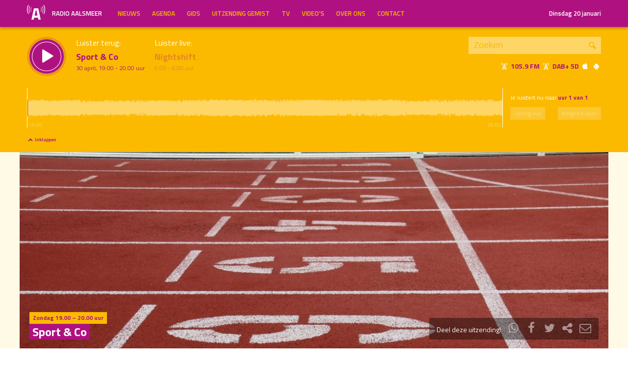

--- FILE ---
content_type: text/html; charset=UTF-8
request_url: https://radioaalsmeer.nl/programma/sport-co/uitzending/2023-04-30/
body_size: 68563
content:

<!DOCTYPE html>
<html lang="en">
<head>
	<meta charset="UTF-8" />
	<meta http-equiv="X-UA-Compatible" content="IE=edge" />
	<meta name="viewport" content="width=device-width, initial-scale=1">

	<title>Sport &#038; Co (30 april) | Radio Aalsmeer</title>

	<meta http-equiv="content-type" content="text/html; charset=UTF-8" />
	<meta name="HandheldFriendly" content="True" />

	<meta name="description" content="Sportprogramma met interviews over diverse onderwerpen  Uitgezonden op 30 april, 19.00 - 20.00 uur." />
	<meta name="author" content="Dancefoundation.com - We enhance broadcasts" />
	<meta name="keywords" content="Aalsmeer Kudelstaart lokale omroep radio nieuws" />
	<meta name="news_keywords" content="Aalsmeer Kudelstaart lokale omroep radio nieuws" />

	
	<meta name="twitter:card" content="summary_large_image"/>
	<meta name="twitter:title" content="Sport &#038; Co (30 april) | Radio Aalsmeer"/>
	<meta name="twitter:site" content="@radioaalsmeer"/>
	<meta name="twitter:description" content="Sportprogramma met interviews over diverse onderwerpen  Uitgezonden op 30 april, 19.00 - 20.00 uur." />
	<meta name="twitter:creator" content="@dancefoundation"/>
	<meta name="twitter:image" content="https://radioaalsmeer.nl/wp-content/uploads/2018/07/atletiek-1200x630.jpg" />

	<meta property="og:site_name" content="Radio Aalsmeer" />
	<meta property="fb:app_id" content="" />
	<meta property="og:type" content="website" />
	<meta property="og:title" content="Sport &amp; Co (30 april)" />
	<meta property="og:description" content="Sportprogramma met interviews over diverse onderwerpen  Uitgezonden op 30 april, 19.00 - 20.00 uur." />
	<meta property="og:image" content="https://radioaalsmeer.nl/wp-content/uploads/2018/07/atletiek-1200x630.jpg" />
	<meta property="og:image:width" content="1200" />
	<meta property="og:image:height" content="630" />
	<meta property="og:url" content="https://radioaalsmeer.nl/programma/sport-co/uitzending/2023-04-30/" />
	<meta property="og:locale" content="nl_NL" />

	
			<meta property="article:published_time" content="2021-06-26T13:57:35+02:00">
		<meta property="article:modified_time" content="2021-12-29T18:11:17+01:00">
	
	
	<link rel="icon" type="image/x-icon" href="https://radioaalsmeer.nl/wp-content/themes/radioaalsmeer/img/favicon.png" />
	<link rel="stylesheet" type="text/css" href='https://fonts.googleapis.com/css?family=Titillium+Web:400,600,700' />
	<link rel="stylesheet" type="text/css" href="https://radioaalsmeer.nl/wp-content/themes/radioaalsmeer/css/normalize.css" media="screen" />
	<link rel="stylesheet" type="text/css" href="https://radioaalsmeer.nl/wp-content/themes/radioaalsmeer/css/radioaalsmeer-icons.min.css" media="screen" />
	<link rel="stylesheet" type="text/css" href="https://radioaalsmeer.nl/wp-content/themes/radioaalsmeer/css/grid.css" media="screen" />
	<link rel="stylesheet" type="text/css" href="https://radioaalsmeer.nl/wp-content/themes/radioaalsmeer/css/radioguys-video-js.min.css" media="screen" />
	<link rel="stylesheet" type="text/css" href="https://radioaalsmeer.nl/wp-content/themes/radioaalsmeer/css/style.css?ver=2024082401" media="screen" />

	<script type="text/javascript" src="https://radioaalsmeer.nl/wp-content/themes/radioaalsmeer/js/jquery-3.1.0.min.js"></script>
	<script type="text/javascript" src="https://radioaalsmeer.nl/wp-content/themes/radioaalsmeer/js/radioguys-libs.js"></script>
<style id='global-styles-inline-css' type='text/css'>
:root{--wp--preset--aspect-ratio--square: 1;--wp--preset--aspect-ratio--4-3: 4/3;--wp--preset--aspect-ratio--3-4: 3/4;--wp--preset--aspect-ratio--3-2: 3/2;--wp--preset--aspect-ratio--2-3: 2/3;--wp--preset--aspect-ratio--16-9: 16/9;--wp--preset--aspect-ratio--9-16: 9/16;--wp--preset--color--black: #000000;--wp--preset--color--cyan-bluish-gray: #abb8c3;--wp--preset--color--white: #ffffff;--wp--preset--color--pale-pink: #f78da7;--wp--preset--color--vivid-red: #cf2e2e;--wp--preset--color--luminous-vivid-orange: #ff6900;--wp--preset--color--luminous-vivid-amber: #fcb900;--wp--preset--color--light-green-cyan: #7bdcb5;--wp--preset--color--vivid-green-cyan: #00d084;--wp--preset--color--pale-cyan-blue: #8ed1fc;--wp--preset--color--vivid-cyan-blue: #0693e3;--wp--preset--color--vivid-purple: #9b51e0;--wp--preset--gradient--vivid-cyan-blue-to-vivid-purple: linear-gradient(135deg,rgb(6,147,227) 0%,rgb(155,81,224) 100%);--wp--preset--gradient--light-green-cyan-to-vivid-green-cyan: linear-gradient(135deg,rgb(122,220,180) 0%,rgb(0,208,130) 100%);--wp--preset--gradient--luminous-vivid-amber-to-luminous-vivid-orange: linear-gradient(135deg,rgb(252,185,0) 0%,rgb(255,105,0) 100%);--wp--preset--gradient--luminous-vivid-orange-to-vivid-red: linear-gradient(135deg,rgb(255,105,0) 0%,rgb(207,46,46) 100%);--wp--preset--gradient--very-light-gray-to-cyan-bluish-gray: linear-gradient(135deg,rgb(238,238,238) 0%,rgb(169,184,195) 100%);--wp--preset--gradient--cool-to-warm-spectrum: linear-gradient(135deg,rgb(74,234,220) 0%,rgb(151,120,209) 20%,rgb(207,42,186) 40%,rgb(238,44,130) 60%,rgb(251,105,98) 80%,rgb(254,248,76) 100%);--wp--preset--gradient--blush-light-purple: linear-gradient(135deg,rgb(255,206,236) 0%,rgb(152,150,240) 100%);--wp--preset--gradient--blush-bordeaux: linear-gradient(135deg,rgb(254,205,165) 0%,rgb(254,45,45) 50%,rgb(107,0,62) 100%);--wp--preset--gradient--luminous-dusk: linear-gradient(135deg,rgb(255,203,112) 0%,rgb(199,81,192) 50%,rgb(65,88,208) 100%);--wp--preset--gradient--pale-ocean: linear-gradient(135deg,rgb(255,245,203) 0%,rgb(182,227,212) 50%,rgb(51,167,181) 100%);--wp--preset--gradient--electric-grass: linear-gradient(135deg,rgb(202,248,128) 0%,rgb(113,206,126) 100%);--wp--preset--gradient--midnight: linear-gradient(135deg,rgb(2,3,129) 0%,rgb(40,116,252) 100%);--wp--preset--font-size--small: 13px;--wp--preset--font-size--medium: 20px;--wp--preset--font-size--large: 36px;--wp--preset--font-size--x-large: 42px;--wp--preset--spacing--20: 0,44rem;--wp--preset--spacing--30: 0,67rem;--wp--preset--spacing--40: 1rem;--wp--preset--spacing--50: 1,5rem;--wp--preset--spacing--60: 2,25rem;--wp--preset--spacing--70: 3,38rem;--wp--preset--spacing--80: 5,06rem;--wp--preset--shadow--natural: 6px 6px 9px rgba(0, 0, 0, 0.2);--wp--preset--shadow--deep: 12px 12px 50px rgba(0, 0, 0, 0.4);--wp--preset--shadow--sharp: 6px 6px 0px rgba(0, 0, 0, 0.2);--wp--preset--shadow--outlined: 6px 6px 0px -3px rgb(255, 255, 255), 6px 6px rgb(0, 0, 0);--wp--preset--shadow--crisp: 6px 6px 0px rgb(0, 0, 0);}:where(.is-layout-flex){gap: 0.5em;}:where(.is-layout-grid){gap: 0.5em;}body .is-layout-flex{display: flex;}.is-layout-flex{flex-wrap: wrap;align-items: center;}.is-layout-flex > :is(*, div){margin: 0;}body .is-layout-grid{display: grid;}.is-layout-grid > :is(*, div){margin: 0;}:where(.wp-block-columns.is-layout-flex){gap: 2em;}:where(.wp-block-columns.is-layout-grid){gap: 2em;}:where(.wp-block-post-template.is-layout-flex){gap: 1.25em;}:where(.wp-block-post-template.is-layout-grid){gap: 1.25em;}.has-black-color{color: var(--wp--preset--color--black) !important;}.has-cyan-bluish-gray-color{color: var(--wp--preset--color--cyan-bluish-gray) !important;}.has-white-color{color: var(--wp--preset--color--white) !important;}.has-pale-pink-color{color: var(--wp--preset--color--pale-pink) !important;}.has-vivid-red-color{color: var(--wp--preset--color--vivid-red) !important;}.has-luminous-vivid-orange-color{color: var(--wp--preset--color--luminous-vivid-orange) !important;}.has-luminous-vivid-amber-color{color: var(--wp--preset--color--luminous-vivid-amber) !important;}.has-light-green-cyan-color{color: var(--wp--preset--color--light-green-cyan) !important;}.has-vivid-green-cyan-color{color: var(--wp--preset--color--vivid-green-cyan) !important;}.has-pale-cyan-blue-color{color: var(--wp--preset--color--pale-cyan-blue) !important;}.has-vivid-cyan-blue-color{color: var(--wp--preset--color--vivid-cyan-blue) !important;}.has-vivid-purple-color{color: var(--wp--preset--color--vivid-purple) !important;}.has-black-background-color{background-color: var(--wp--preset--color--black) !important;}.has-cyan-bluish-gray-background-color{background-color: var(--wp--preset--color--cyan-bluish-gray) !important;}.has-white-background-color{background-color: var(--wp--preset--color--white) !important;}.has-pale-pink-background-color{background-color: var(--wp--preset--color--pale-pink) !important;}.has-vivid-red-background-color{background-color: var(--wp--preset--color--vivid-red) !important;}.has-luminous-vivid-orange-background-color{background-color: var(--wp--preset--color--luminous-vivid-orange) !important;}.has-luminous-vivid-amber-background-color{background-color: var(--wp--preset--color--luminous-vivid-amber) !important;}.has-light-green-cyan-background-color{background-color: var(--wp--preset--color--light-green-cyan) !important;}.has-vivid-green-cyan-background-color{background-color: var(--wp--preset--color--vivid-green-cyan) !important;}.has-pale-cyan-blue-background-color{background-color: var(--wp--preset--color--pale-cyan-blue) !important;}.has-vivid-cyan-blue-background-color{background-color: var(--wp--preset--color--vivid-cyan-blue) !important;}.has-vivid-purple-background-color{background-color: var(--wp--preset--color--vivid-purple) !important;}.has-black-border-color{border-color: var(--wp--preset--color--black) !important;}.has-cyan-bluish-gray-border-color{border-color: var(--wp--preset--color--cyan-bluish-gray) !important;}.has-white-border-color{border-color: var(--wp--preset--color--white) !important;}.has-pale-pink-border-color{border-color: var(--wp--preset--color--pale-pink) !important;}.has-vivid-red-border-color{border-color: var(--wp--preset--color--vivid-red) !important;}.has-luminous-vivid-orange-border-color{border-color: var(--wp--preset--color--luminous-vivid-orange) !important;}.has-luminous-vivid-amber-border-color{border-color: var(--wp--preset--color--luminous-vivid-amber) !important;}.has-light-green-cyan-border-color{border-color: var(--wp--preset--color--light-green-cyan) !important;}.has-vivid-green-cyan-border-color{border-color: var(--wp--preset--color--vivid-green-cyan) !important;}.has-pale-cyan-blue-border-color{border-color: var(--wp--preset--color--pale-cyan-blue) !important;}.has-vivid-cyan-blue-border-color{border-color: var(--wp--preset--color--vivid-cyan-blue) !important;}.has-vivid-purple-border-color{border-color: var(--wp--preset--color--vivid-purple) !important;}.has-vivid-cyan-blue-to-vivid-purple-gradient-background{background: var(--wp--preset--gradient--vivid-cyan-blue-to-vivid-purple) !important;}.has-light-green-cyan-to-vivid-green-cyan-gradient-background{background: var(--wp--preset--gradient--light-green-cyan-to-vivid-green-cyan) !important;}.has-luminous-vivid-amber-to-luminous-vivid-orange-gradient-background{background: var(--wp--preset--gradient--luminous-vivid-amber-to-luminous-vivid-orange) !important;}.has-luminous-vivid-orange-to-vivid-red-gradient-background{background: var(--wp--preset--gradient--luminous-vivid-orange-to-vivid-red) !important;}.has-very-light-gray-to-cyan-bluish-gray-gradient-background{background: var(--wp--preset--gradient--very-light-gray-to-cyan-bluish-gray) !important;}.has-cool-to-warm-spectrum-gradient-background{background: var(--wp--preset--gradient--cool-to-warm-spectrum) !important;}.has-blush-light-purple-gradient-background{background: var(--wp--preset--gradient--blush-light-purple) !important;}.has-blush-bordeaux-gradient-background{background: var(--wp--preset--gradient--blush-bordeaux) !important;}.has-luminous-dusk-gradient-background{background: var(--wp--preset--gradient--luminous-dusk) !important;}.has-pale-ocean-gradient-background{background: var(--wp--preset--gradient--pale-ocean) !important;}.has-electric-grass-gradient-background{background: var(--wp--preset--gradient--electric-grass) !important;}.has-midnight-gradient-background{background: var(--wp--preset--gradient--midnight) !important;}.has-small-font-size{font-size: var(--wp--preset--font-size--small) !important;}.has-medium-font-size{font-size: var(--wp--preset--font-size--medium) !important;}.has-large-font-size{font-size: var(--wp--preset--font-size--large) !important;}.has-x-large-font-size{font-size: var(--wp--preset--font-size--x-large) !important;}
/*# sourceURL=global-styles-inline-css */
</style>
<link rel='stylesheet' id='cf7ic_style-css' href='https://radioaalsmeer.nl/wp-content/plugins/contact-form-7-image-captcha/css/cf7ic-style.css?ver=3.3.7' type='text/css' media='all' />
<link rel='stylesheet' id='dashicons-css' href='https://radioaalsmeer.nl/wp-includes/css/dashicons.min.css?ver=6.9' type='text/css' media='all' />
<link rel='stylesheet' id='theme-my-login-css' href='https://radioaalsmeer.nl/wp-content/plugins/theme-my-login/theme-my-login.css?ver=6.4.11' type='text/css' media='all' />
</head>
<body class="wp-singular programma-template-default single single-programma postid-81646 wp-theme-radioaalsmeer">

<div class="header__pusher"></div>

<div class="stroke header background-purple text-yellow">
	<div class="container-fluid">
		<div class="row">
			<div class="header__col col-sm-12 col-xs-9">
				<div class="text-white header__logo">
					<a href="/" title="Home">
						<img src="https://radioaalsmeer.nl/wp-content/themes/radioaalsmeer/img/radio-aalsmeer-logo-white.svg" alt="Logo" />
						<div class="hidden-sm"> Radio Aalsmeer</div>
					</a>
				</div>

				<div class="menu-hoofdmenu-container"><ul id="menu-hoofdmenu" class="header__menu hidden-xs"><li id="menu-item-48994" class="menu-item menu-item-type-post_type menu-item-object-page current_page_parent menu-item-48994"><a href="https://radioaalsmeer.nl/nieuws/">Nieuws</a></li>
<li id="menu-item-77316" class="menu-item menu-item-type-post_type menu-item-object-page menu-item-77316"><a href="https://radioaalsmeer.nl/agenda/">Agenda</a></li>
<li id="menu-item-48352" class="menu-item menu-item-type-post_type menu-item-object-page menu-item-has-children menu-item-48352"><a href="https://radioaalsmeer.nl/gids/">Gids</a>
<ul class="sub-menu">
	<li id="menu-item-48343" class="menu-item menu-item-type-post_type menu-item-object-page menu-item-48343"><a href="https://radioaalsmeer.nl/programmas/">Programma’s</a></li>
</ul>
</li>
<li id="menu-item-48340" class="menu-item menu-item-type-post_type menu-item-object-page menu-item-48340"><a href="https://radioaalsmeer.nl/uitzending-gemist/">Uitzending Gemist</a></li>
<li id="menu-item-63065" class="menu-item menu-item-type-post_type menu-item-object-page menu-item-63065"><a href="https://radioaalsmeer.nl/tv/">TV</a></li>
<li id="menu-item-71838" class="menu-item menu-item-type-post_type_archive menu-item-object-video menu-item-71838"><a href="https://radioaalsmeer.nl/video/">Video&#8217;s</a></li>
<li id="menu-item-49723" class="menu-item menu-item-type-post_type menu-item-object-page menu-item-has-children menu-item-49723"><a href="https://radioaalsmeer.nl/over-ons/">Over ons</a>
<ul class="sub-menu">
	<li id="menu-item-99755" class="menu-item menu-item-type-post_type menu-item-object-page menu-item-99755"><a href="https://radioaalsmeer.nl/vacatures/">Vacatures</a></li>
	<li id="menu-item-99757" class="menu-item menu-item-type-post_type menu-item-object-page menu-item-99757"><a href="https://radioaalsmeer.nl/over-ons/geschiedenis/">Geschiedenis</a></li>
	<li id="menu-item-99758" class="menu-item menu-item-type-post_type menu-item-object-page menu-item-99758"><a href="https://radioaalsmeer.nl/over-ons/donateurs/">Donateurs</a></li>
</ul>
</li>
<li id="menu-item-48355" class="menu-item menu-item-type-post_type menu-item-object-page menu-item-48355"><a href="https://radioaalsmeer.nl/contact/">Contact</a></li>
</ul></div>				<div class="float-right hidden-xs text-right">
					<a class='text-white hidden-sm' href="/login" class="text-white">Dinsdag 20 januari</a><a class='text-white visible-sm' href="/login" class="text-white">Dinsdag 20 januari</a>
				</div>
			</div>

			<div class="hidden-lg hidden-md hidden-sm col-xs-3 text-right">
				<span class="ml-icon-menu text-white mobile-menu-icon js-mobile-menu-toggle"></span>
			</div>
			<div class="hidden-lg hidden-md hidden-sm menu__mobile">
				<div class="menu-hoofdmenu-container"><ul><li><a href="/" class="no-ajax">Luister live</a></li><li class="menu-item menu-item-type-post_type menu-item-object-page current_page_parent menu-item-48994"><a href="https://radioaalsmeer.nl/nieuws/">Nieuws</a></li>
<li class="menu-item menu-item-type-post_type menu-item-object-page menu-item-77316"><a href="https://radioaalsmeer.nl/agenda/">Agenda</a></li>
<li class="menu-item menu-item-type-post_type menu-item-object-page menu-item-has-children menu-item-48352"><a href="https://radioaalsmeer.nl/gids/">Gids</a>
<ul class="sub-menu">
	<li class="menu-item menu-item-type-post_type menu-item-object-page menu-item-48343"><a href="https://radioaalsmeer.nl/programmas/">Programma’s</a></li>
</ul>
</li>
<li class="menu-item menu-item-type-post_type menu-item-object-page menu-item-48340"><a href="https://radioaalsmeer.nl/uitzending-gemist/">Uitzending Gemist</a></li>
<li class="menu-item menu-item-type-post_type menu-item-object-page menu-item-63065"><a href="https://radioaalsmeer.nl/tv/">TV</a></li>
<li class="menu-item menu-item-type-post_type_archive menu-item-object-video menu-item-71838"><a href="https://radioaalsmeer.nl/video/">Video&#8217;s</a></li>
<li class="menu-item menu-item-type-post_type menu-item-object-page menu-item-has-children menu-item-49723"><a href="https://radioaalsmeer.nl/over-ons/">Over ons</a>
<ul class="sub-menu">
	<li class="menu-item menu-item-type-post_type menu-item-object-page menu-item-99755"><a href="https://radioaalsmeer.nl/vacatures/">Vacatures</a></li>
	<li class="menu-item menu-item-type-post_type menu-item-object-page menu-item-99757"><a href="https://radioaalsmeer.nl/over-ons/geschiedenis/">Geschiedenis</a></li>
	<li class="menu-item menu-item-type-post_type menu-item-object-page menu-item-99758"><a href="https://radioaalsmeer.nl/over-ons/donateurs/">Donateurs</a></li>
</ul>
</li>
<li class="menu-item menu-item-type-post_type menu-item-object-page menu-item-48355"><a href="https://radioaalsmeer.nl/contact/">Contact</a></li>
<li><a href="/?s=">Zoeken</a></li><li><a href="/login">Inloggen</a></li></ul></div>			</div>

		</div>
	</div>
</div>


<div class="stroke player collapsed background-yellow text-purple">

	<script id="player_data" type="application/json">
		{"title":"Sport &#038; Co","episode_id":"33585","start":"1682874000","episode_info":"","shownotes":null,"podcast_title":null,"podcast_audio":null,"podcast_active":null,"hours":[{"audio":"2023\/04\/2023-04-30_19-02-03_Audio.mp3","waveform":"2023\/04\/2023-04-30_19-02-03_Audio.png","items":null,"start_time":"19.00","end_time":"20.00"}],"time":"30 april, 19.00 - 20.00 uur","editable":false,"slug":"\/programma\/sport-co","init_hour":0,"init_start":0}
	</script>

	<div class="container-fluid">
		<div class="row">
		<!--
		<div class="col-lg-1 col-md-1 col-sm-2 col-sm-push-0 col-xs-2 col-xs-push-10"></div>
		 -->
 			<div class="col-lg-9 col-md-9 col-sm-9 col-xs-12 player__items">

				<div class="player__circle__container player__circle--paused">
					<div class="player__circle__background"></div>
					<div class="player__circle__purple-spinner"></div>
					<div class="player__circle__purple-outer-ring"></div>
					<div class="player__circle__white-spinner"></div>
					<div class="player__circle__white-ring"></div>
					<div class="player__circle__purple-inner-ring"></div>
					<div class="player__circle__icon__container">
						<div class="player__circle__icon player__circle__icon--play">
							<i class="ml-icon-play"></i>
						</div>
						<div class="player__circle__icon player__circle__icon--pause">
							<i class="ml-icon-pause"></i>
						</div>
						<div class="player__circle__icon player__circle__icon--loading">
							<div class="spinner">
								<div class="bounce1"></div>
								<div class="bounce2"></div>
								<div class="bounce3"></div>
							</div>
						</div>
					</div>
					<div class="player__circle__white-overlay"></div>
				</div>

				<div class="player__select__recording">
					<h3 class="no-margin text-white">Luister terug:</h3>
					<h4 class="bold" id="recording__title">Sport &#038; Co</h4>
					<div class="player__time" id="recording__time">30 april, 19.00 - 20.00 uur</div>
				</div>
				<div class="player__select__stream">
					<h3 class="no-margin text-white">Luister live:</h3>
					<h4 class="bold">Nightshift</h4>
					<div class="player__time"> 0.00 -  6.00 uur</div>
				</div>

				<div class="player__up__next inactive">
					<a href="/programma/dagprogrammering">
						<h3 class="no-margin text-white">Straks:</h3>
						<h4 class="bold">Dagprogrammering</h4>
						<div class="player__time"> 6.00 - 18.00 uur</div>
					</a>
				</div>
			</div>

			<div class="col-lg-3 col-md-3 col-sm-3 hidden-xs float-right text-right">
				<div class="search background-white-transparent">
					<form action="/" id="search__header">
						<input type="text" name="s" class="search__input" value="" placeholder="Zoeken">
						<button type="submit" class="search__button">Zoek</button>
					</form>
				</div>

				<div class="text-white hidden-sm hidden-md"><i class="ml-icon-signal" title="105.9 FM in de ether"></i>&nbsp;<strong class="text-purple">105.9 FM&nbsp;<i class="ml-icon-signal text-white" title="DAB+ 5D"></i>&nbsp;DAB+ 5D</strong>&nbsp;<a href="http://radioaalsmeer.nl:8000/live.m3u" class="no-ajax" target="_blank" title="Luister via iTunes"><i class="ml-icon-apple text-white"></i></a> <a href="http://radioaalsmeer.nl/radioaalsmeer.pls" class="no-ajax" target="_blank" title="Luister via Android"><i class="ml-icon-android text-white"></i></a></div>

				<small class="text-white visible-sm visible-md"><i class="ml-icon-signal text-white"></i>&nbsp;<strong class="text-purple">105.9 FM&nbsp;<i class="ml-icon-signal text-white" title="DAB+ 5D"></i>&nbsp;DAB+ 5D</strong>&nbsp; <a href="http://radioaalsmeer.nl:8000/live.m3u" class="no-ajax" target="_blank"><i class="ml-icon-apple text-white hidden-sm"></i></a> <a href="http://radioaalsmeer.nl/radioaalsmeer.pls" class="no-ajax" target="_blank"><i class="ml-icon-android text-white hidden-sm"></i></a></small>
			</div>
		</div>
		<div class="row row--player">
			<div class="col-lg-10 col-md-9 col-sm-9 col-xs-12">
				<div class="player__waveform">
					<div class="player__waveform__background background-white-transparent"></div>
					<div class="player__waveform__progress background-offwhite"></div>
					<img class="player__waveform__image" src="https://archive.radioaalsmeer.nl/2023/04/2023-04-30_19-02-03_Audio.png" alt="Uitzending">
					<div class="player__waveform__time player__waveform__time--start text-white">19.00</div>
					<div class="player__waveform__time player__waveform__time--end text-white">20.00</div>
				</div>
			</div>
			<div class="col-lg-2 col-md-3 col-sm-3 col-xs-12">
				<div class="row player__nav text-white">
					<div class="col-sm-12 hidden-xs">
						<div class="player__nav__description"><span class="hidden-xs">Je luistert nu naar</span> <strong class="text-purple">uur 1 van 1</strong></div>
					</div>
					<div class="col-sm-6 col-xs-4">
						<div class="player__nav__prev background-white-transparent"><span class="hidden-xs">&laquo; </span>Vorig uur</div>
					</div>
					<div class="visible-xs col-xs-4 center">
						<div class="player__nav__description"><span class="hidden-xs">Je luistert nu naar</span> <strong class="text-purple">uur 1 van 1</strong></div>
					</div>
					<div class="col-sm-6 col-xs-4">
						<div class="player__nav__next background-white-transparent">Volgend uur<span class="hidden-xs"> &raquo;</span></div>
					</div>

				</div>
			</div>

			<div class="col-lg-10 col-md-9 col-sm-9 col-xs-12">
				<div class="player__markers text-dark">
				</div>
			</div>
			<div class="col-md-2 col-sm-3">
			</div>
		</div>

		<div class="row player__footer">
			<div class="col-sm-6 col-xs-12">
				<div class="player__collapse"><i class="ml-icon-up-open-1"></i> Inklappen</div>
			</div>
			<div class="col-sm-6 hidden-xs right edit-markers">

				<span class="edit-markers__start-edit"><i class="ml-icon-sliders"></i> Bewerk items</span>
				<span class="edit-markers__start-add"><i class="ml-icon-pin"></i> Voeg item toe op huidige positie</span>
				<span class="edit-markers__start-save"><i class="ml-icon-lock"></i> Bewaar items</span>

			</div>
		</div>

	</div>
</div>

<div id="wrapper">

	<div id="page_content" class="background-white">

		<div class="stroke background-offwhite">
			<div class="container-fluid">
				<div class="row">
					<div class="item__media full-width">
						<div class="item__media__image">
							<img width="1230" height="410" src="https://radioaalsmeer.nl/wp-content/uploads/2018/07/atletiek-1230x410.jpg" class="attachment-detail_pagina size-detail_pagina wp-post-image" alt="" decoding="async" loading="lazy" srcset="https://radioaalsmeer.nl/wp-content/uploads/2018/07/atletiek-1230x410.jpg 1230w, https://radioaalsmeer.nl/wp-content/uploads/2018/07/atletiek-330x110.jpg 330w, https://radioaalsmeer.nl/wp-content/uploads/2018/07/atletiek-660x220.jpg 660w, https://radioaalsmeer.nl/wp-content/uploads/2018/07/atletiek-2100x700.jpg 2100w" sizes="auto, (max-width: 1230px) 100vw, 1230px" />						</div>
						<div class="item__media__overlay">
							<div class="label background-yellow text-purple hidden-xs">Zondag 19.00 – 20.00 uur</div>							<h2 class="background-purple text-white hidden-xs">Sport & Co</h2>
							<div class="share__links text-white">
								Deel deze uitzending! &nbsp;
								<a href="https://wa.me/?text=https%3A%2F%2Fradioaalsmeer.nl%2Fprogramma%2Fsport-co%2F" title="Deel via Whatsapp"><i class="ml-icon-whatsapp"></i></a>
								<span onclick="facebookShare(encodeURIComponent(location.origin + location.pathname))" title="Deel via Facebook"><i class="ml-icon-facebook"></i></span>
								<span onclick="twitterShare(encodeURIComponent(location.origin + location.pathname), 'Sport%20%26%23038%3B%20Co')" title="Deel via Twitter"><i class="ml-icon-twitter"></i></span>
								<span class="js-clipboard-dynamic" title="Kopieer link naar je clipboard"><i class="ml-icon-share"></i></span>
								<span onclick="mailShare('Sport%20%26%23038%3B%20Co')" title="Deel via e-mail"><i class="ml-icon-mail"></i></span>

																<div class="share__links__hover">
									<label><input type="checkbox" class="js-share-with-position" /> Deel vanaf huidige player positie</label>
								</div>
															</div>
						</div>
					</div>
				</div>
			</div>
		</div>

		<div id="testdata" class="stroke padding background-white">
			<div class="container-fluid">
				<div class="row">
					<div class="col-lg-9 col-md-8 col-sm-8 content-text">

						<h1 class="text-purple visible-xs">Sport & Co</h1>

						<p>Het programma &#8216;Sport &amp; Co&#8217; wordt wekelijks uitgezonden bij ons collega’s uit Uithoorn, Rick FM. Elke week de actualiteiten uit de sport in de regio. Veel onderwerpen in de uitzending hebben niet alleen betrekking op Uithoorn en De Kwakel, maar zijn voor heel Amstelland aantrekkelijk om kennis van te nemen.</p>
<p>&nbsp;</p>
<p><strong>Programmamakers:</strong><br/> Marco Groothoff, Jan Tilburgs, Ton van der Bruggen, Monique Musch</p>

					</div>

					<div class="col-lg-3 col-md-4 col-sm-4">

						
						<div class="box background-yellow text-purple next__broadcast">
							<span class="sub-header">Volgende uitzending:</span>
							<h2 class="hidden-sm">Zondag 25 januari, 19.00 uur</h2>
							<h2 class="visible-sm">Zondag 25 jan, 19.00 uur</h2>
						</div>

						
						<div class="box background-purple text-white previous__broadcasts">
							<span class="text-yellow sub-header">Uitzending gemist?</span>
							<h2>Luister terug</h2>

							<ul><li class="hidden-sm"><a href="/programma/sport-co/uitzending/2026-01-18/" class="ajax autoplay" title="Sport & Co"><i class="ml-icon-play"></i> Zondag 18 januari, 19.00 uur</a><br/><em></em></li><li class="visible-sm"><a href="/programma/sport-co/uitzending/2026-01-18/" class="ajax autoplay" title="Sport & Co"><i class="ml-icon-play"></i> Zondag 18 jan, 19.00 uur</a></li><li class="hidden-sm"><a href="/programma/sport-co/uitzending/2026-01-11/" class="ajax autoplay" title="Sport & Co"><i class="ml-icon-play"></i> Zondag 11 januari, 19.00 uur</a><br/><em></em></li><li class="visible-sm"><a href="/programma/sport-co/uitzending/2026-01-11/" class="ajax autoplay" title="Sport & Co"><i class="ml-icon-play"></i> Zondag 11 jan, 19.00 uur</a></li><li class="hidden-sm"><a href="/programma/sport-co/uitzending/2026-01-04/" class="ajax autoplay" title="Sport & Co"><i class="ml-icon-play"></i> Zondag  4 januari, 19.00 uur</a><br/><em></em></li><li class="visible-sm"><a href="/programma/sport-co/uitzending/2026-01-04/" class="ajax autoplay" title="Sport & Co"><i class="ml-icon-play"></i> Zondag  4 jan, 19.00 uur</a></li><li class="hidden-sm"><a href="/programma/sport-co/uitzending/2025-12-28/" class="ajax autoplay" title="Sport & Co"><i class="ml-icon-play"></i> Zondag 28 december, 19.00 uur</a><br/><em></em></li><li class="visible-sm"><a href="/programma/sport-co/uitzending/2025-12-28/" class="ajax autoplay" title="Sport & Co"><i class="ml-icon-play"></i> Zondag 28 dec, 19.00 uur</a></li><li class="hidden-sm"><a href="/programma/sport-co/uitzending/2025-12-21/" class="ajax autoplay" title="Sport & Co"><i class="ml-icon-play"></i> Zondag 21 december, 19.00 uur</a><br/><em></em></li><li class="visible-sm"><a href="/programma/sport-co/uitzending/2025-12-21/" class="ajax autoplay" title="Sport & Co"><i class="ml-icon-play"></i> Zondag 21 dec, 19.00 uur</a></li><li class="hidden-sm"><a href="/programma/sport-co/uitzending/2025-12-14/" class="ajax autoplay" title="Sport & Co"><i class="ml-icon-play"></i> Zondag 14 december, 19.00 uur</a><br/><em></em></li><li class="visible-sm"><a href="/programma/sport-co/uitzending/2025-12-14/" class="ajax autoplay" title="Sport & Co"><i class="ml-icon-play"></i> Zondag 14 dec, 19.00 uur</a></li><li class="hidden-sm"><a href="/programma/sport-co/uitzending/2025-12-07/" class="ajax autoplay" title="Sport & Co"><i class="ml-icon-play"></i> Zondag  7 december, 19.00 uur</a><br/><em></em></li><li class="visible-sm"><a href="/programma/sport-co/uitzending/2025-12-07/" class="ajax autoplay" title="Sport & Co"><i class="ml-icon-play"></i> Zondag  7 dec, 19.00 uur</a></li><li class="hidden-sm"><a href="/programma/sport-co/uitzending/2025-11-30/" class="ajax autoplay" title="Sport & Co"><i class="ml-icon-play"></i> Zondag 30 november, 19.00 uur</a><br/><em></em></li><li class="visible-sm"><a href="/programma/sport-co/uitzending/2025-11-30/" class="ajax autoplay" title="Sport & Co"><i class="ml-icon-play"></i> Zondag 30 nov, 19.00 uur</a></li><li class="hidden-sm"><a href="/programma/sport-co/uitzending/2025-11-23/" class="ajax autoplay" title="Sport & Co"><i class="ml-icon-play"></i> Zondag 23 november, 19.00 uur</a><br/><em></em></li><li class="visible-sm"><a href="/programma/sport-co/uitzending/2025-11-23/" class="ajax autoplay" title="Sport & Co"><i class="ml-icon-play"></i> Zondag 23 nov, 19.00 uur</a></li><li class="hidden-sm"><a href="/programma/sport-co/uitzending/2025-11-09/" class="ajax autoplay" title="Sport & Co"><i class="ml-icon-play"></i> Zondag  9 november, 19.00 uur</a><br/><em></em></li><li class="visible-sm"><a href="/programma/sport-co/uitzending/2025-11-09/" class="ajax autoplay" title="Sport & Co"><i class="ml-icon-play"></i> Zondag  9 nov, 19.00 uur</a></li><li class="hidden-sm"><a href="/programma/sport-co/uitzending/2025-11-02/" class="ajax autoplay" title="Sport & Co"><i class="ml-icon-play"></i> Zondag  2 november, 19.00 uur</a><br/><em></em></li><li class="visible-sm"><a href="/programma/sport-co/uitzending/2025-11-02/" class="ajax autoplay" title="Sport & Co"><i class="ml-icon-play"></i> Zondag  2 nov, 19.00 uur</a></li><li class="hidden-sm"><a href="/programma/sport-co/uitzending/2025-10-26/" class="ajax autoplay" title="Sport & Co"><i class="ml-icon-play"></i> Zondag 26 oktober, 19.00 uur</a><br/><em></em></li><li class="visible-sm"><a href="/programma/sport-co/uitzending/2025-10-26/" class="ajax autoplay" title="Sport & Co"><i class="ml-icon-play"></i> Zondag 26 okt, 19.00 uur</a></li><li class="hidden-sm"><a href="/programma/sport-co/uitzending/2025-10-19/" class="ajax autoplay" title="Sport & Co"><i class="ml-icon-play"></i> Zondag 19 oktober, 19.00 uur</a><br/><em></em></li><li class="visible-sm"><a href="/programma/sport-co/uitzending/2025-10-19/" class="ajax autoplay" title="Sport & Co"><i class="ml-icon-play"></i> Zondag 19 okt, 19.00 uur</a></li><li class="hidden-sm"><a href="/programma/sport-co/uitzending/2025-10-12/" class="ajax autoplay" title="Sport & Co"><i class="ml-icon-play"></i> Zondag 12 oktober, 19.00 uur</a><br/><em></em></li><li class="visible-sm"><a href="/programma/sport-co/uitzending/2025-10-12/" class="ajax autoplay" title="Sport & Co"><i class="ml-icon-play"></i> Zondag 12 okt, 19.00 uur</a></li><li class="hidden-sm"><a href="/programma/sport-co/uitzending/2025-10-05/" class="ajax autoplay" title="Sport & Co"><i class="ml-icon-play"></i> Zondag  5 oktober, 19.00 uur</a><br/><em></em></li><li class="visible-sm"><a href="/programma/sport-co/uitzending/2025-10-05/" class="ajax autoplay" title="Sport & Co"><i class="ml-icon-play"></i> Zondag  5 okt, 19.00 uur</a></li><li class="hidden-sm"><a href="/programma/sport-co/uitzending/2025-09-28/" class="ajax autoplay" title="Sport & Co"><i class="ml-icon-play"></i> Zondag 28 september, 19.00 uur</a><br/><em></em></li><li class="visible-sm"><a href="/programma/sport-co/uitzending/2025-09-28/" class="ajax autoplay" title="Sport & Co"><i class="ml-icon-play"></i> Zondag 28 sep, 19.00 uur</a></li><li class="hidden-sm"><a href="/programma/sport-co/uitzending/2025-09-21/" class="ajax autoplay" title="Sport & Co"><i class="ml-icon-play"></i> Zondag 21 september, 19.00 uur</a><br/><em></em></li><li class="visible-sm"><a href="/programma/sport-co/uitzending/2025-09-21/" class="ajax autoplay" title="Sport & Co"><i class="ml-icon-play"></i> Zondag 21 sep, 19.00 uur</a></li><li class="hidden-sm"><a href="/programma/sport-co/uitzending/2025-09-14/" class="ajax autoplay" title="Sport & Co"><i class="ml-icon-play"></i> Zondag 14 september, 19.00 uur</a><br/><em></em></li><li class="visible-sm"><a href="/programma/sport-co/uitzending/2025-09-14/" class="ajax autoplay" title="Sport & Co"><i class="ml-icon-play"></i> Zondag 14 sep, 19.00 uur</a></li><li class="hidden-sm"><a href="/programma/sport-co/uitzending/2025-09-07/" class="ajax autoplay" title="Sport & Co"><i class="ml-icon-play"></i> Zondag  7 september, 19.00 uur</a><br/><em></em></li><li class="visible-sm"><a href="/programma/sport-co/uitzending/2025-09-07/" class="ajax autoplay" title="Sport & Co"><i class="ml-icon-play"></i> Zondag  7 sep, 19.00 uur</a></li><li class="hidden-sm"><a href="/programma/sport-co/uitzending/2025-06-29/" class="ajax autoplay" title="Sport & Co"><i class="ml-icon-play"></i> Zondag 29 juni, 19.00 uur</a><br/><em></em></li><li class="visible-sm"><a href="/programma/sport-co/uitzending/2025-06-29/" class="ajax autoplay" title="Sport & Co"><i class="ml-icon-play"></i> Zondag 29 jun, 19.00 uur</a></li><li class="hidden-sm"><a href="/programma/sport-co/uitzending/2025-06-22/" class="ajax autoplay" title="Sport & Co"><i class="ml-icon-play"></i> Zondag 22 juni, 19.00 uur</a><br/><em></em></li><li class="visible-sm"><a href="/programma/sport-co/uitzending/2025-06-22/" class="ajax autoplay" title="Sport & Co"><i class="ml-icon-play"></i> Zondag 22 jun, 19.00 uur</a></li><li class="hidden-sm"><a href="/programma/sport-co/uitzending/2025-06-08/" class="ajax autoplay" title="Sport & Co"><i class="ml-icon-play"></i> Zondag  8 juni, 19.00 uur</a><br/><em></em></li><li class="visible-sm"><a href="/programma/sport-co/uitzending/2025-06-08/" class="ajax autoplay" title="Sport & Co"><i class="ml-icon-play"></i> Zondag  8 jun, 19.00 uur</a></li><li class="hidden-sm"><a href="/programma/sport-co/uitzending/2025-06-01/" class="ajax autoplay" title="Sport & Co"><i class="ml-icon-play"></i> Zondag  1 juni, 19.00 uur</a><br/><em></em></li><li class="visible-sm"><a href="/programma/sport-co/uitzending/2025-06-01/" class="ajax autoplay" title="Sport & Co"><i class="ml-icon-play"></i> Zondag  1 jun, 19.00 uur</a></li><li class="hidden-sm"><a href="/programma/sport-co/uitzending/2025-05-25/" class="ajax autoplay" title="Sport & Co"><i class="ml-icon-play"></i> Zondag 25 mei, 19.00 uur</a><br/><em></em></li><li class="visible-sm"><a href="/programma/sport-co/uitzending/2025-05-25/" class="ajax autoplay" title="Sport & Co"><i class="ml-icon-play"></i> Zondag 25 mei, 19.00 uur</a></li><li class="hidden-sm"><a href="/programma/sport-co/uitzending/2025-05-18/" class="ajax autoplay" title="Sport & Co"><i class="ml-icon-play"></i> Zondag 18 mei, 19.00 uur</a><br/><em></em></li><li class="visible-sm"><a href="/programma/sport-co/uitzending/2025-05-18/" class="ajax autoplay" title="Sport & Co"><i class="ml-icon-play"></i> Zondag 18 mei, 19.00 uur</a></li><li class="hidden-sm"><a href="/programma/sport-co/uitzending/2025-05-11/" class="ajax autoplay" title="Sport & Co"><i class="ml-icon-play"></i> Zondag 11 mei, 19.00 uur</a><br/><em></em></li><li class="visible-sm"><a href="/programma/sport-co/uitzending/2025-05-11/" class="ajax autoplay" title="Sport & Co"><i class="ml-icon-play"></i> Zondag 11 mei, 19.00 uur</a></li><li class="hidden-sm"><a href="/programma/sport-co/uitzending/2025-05-04/" class="ajax autoplay" title="Sport & Co"><i class="ml-icon-play"></i> Zondag  4 mei, 17.00 uur</a><br/><em></em></li><li class="visible-sm"><a href="/programma/sport-co/uitzending/2025-05-04/" class="ajax autoplay" title="Sport & Co"><i class="ml-icon-play"></i> Zondag  4 mei, 17.00 uur</a></li><li class="hidden-sm"><a href="/programma/sport-co/uitzending/2025-04-27/" class="ajax autoplay" title="Sport & Co"><i class="ml-icon-play"></i> Zondag 27 april, 19.00 uur</a><br/><em></em></li><li class="visible-sm"><a href="/programma/sport-co/uitzending/2025-04-27/" class="ajax autoplay" title="Sport & Co"><i class="ml-icon-play"></i> Zondag 27 apr, 19.00 uur</a></li><li class="hidden-sm"><a href="/programma/sport-co/uitzending/2025-04-20/" class="ajax autoplay" title="Sport & Co"><i class="ml-icon-play"></i> Zondag 20 april, 19.00 uur</a><br/><em></em></li><li class="visible-sm"><a href="/programma/sport-co/uitzending/2025-04-20/" class="ajax autoplay" title="Sport & Co"><i class="ml-icon-play"></i> Zondag 20 apr, 19.00 uur</a></li><li class="hidden-sm"><a href="/programma/sport-co/uitzending/2025-04-13/" class="ajax autoplay" title="Sport & Co"><i class="ml-icon-play"></i> Zondag 13 april, 19.00 uur</a><br/><em></em></li><li class="visible-sm"><a href="/programma/sport-co/uitzending/2025-04-13/" class="ajax autoplay" title="Sport & Co"><i class="ml-icon-play"></i> Zondag 13 apr, 19.00 uur</a></li><li class="hidden-sm"><a href="/programma/sport-co/uitzending/2025-04-06/" class="ajax autoplay" title="Sport & Co"><i class="ml-icon-play"></i> Zondag  6 april, 19.00 uur</a><br/><em></em></li><li class="visible-sm"><a href="/programma/sport-co/uitzending/2025-04-06/" class="ajax autoplay" title="Sport & Co"><i class="ml-icon-play"></i> Zondag  6 apr, 19.00 uur</a></li><li class="hidden-sm"><a href="/programma/sport-co/uitzending/2025-03-30/" class="ajax autoplay" title="Sport & Co"><i class="ml-icon-play"></i> Zondag 30 maart, 19.00 uur</a><br/><em></em></li><li class="visible-sm"><a href="/programma/sport-co/uitzending/2025-03-30/" class="ajax autoplay" title="Sport & Co"><i class="ml-icon-play"></i> Zondag 30 mrt, 19.00 uur</a></li><li class="hidden-sm"><a href="/programma/sport-co/uitzending/2025-03-23/" class="ajax autoplay" title="Sport & Co"><i class="ml-icon-play"></i> Zondag 23 maart, 19.00 uur</a><br/><em></em></li><li class="visible-sm"><a href="/programma/sport-co/uitzending/2025-03-23/" class="ajax autoplay" title="Sport & Co"><i class="ml-icon-play"></i> Zondag 23 mrt, 19.00 uur</a></li><li class="hidden-sm"><a href="/programma/sport-co/uitzending/2025-03-16/" class="ajax autoplay" title="Sport & Co"><i class="ml-icon-play"></i> Zondag 16 maart, 19.00 uur</a><br/><em></em></li><li class="visible-sm"><a href="/programma/sport-co/uitzending/2025-03-16/" class="ajax autoplay" title="Sport & Co"><i class="ml-icon-play"></i> Zondag 16 mrt, 19.00 uur</a></li><li class="hidden-sm"><a href="/programma/sport-co/uitzending/2025-03-09/" class="ajax autoplay" title="Sport & Co"><i class="ml-icon-play"></i> Zondag  9 maart, 19.00 uur</a><br/><em></em></li><li class="visible-sm"><a href="/programma/sport-co/uitzending/2025-03-09/" class="ajax autoplay" title="Sport & Co"><i class="ml-icon-play"></i> Zondag  9 mrt, 19.00 uur</a></li><li class="hidden-sm"><a href="/programma/sport-co/uitzending/2025-02-23/" class="ajax autoplay" title="Sport & Co"><i class="ml-icon-play"></i> Zondag 23 februari, 19.00 uur</a><br/><em></em></li><li class="visible-sm"><a href="/programma/sport-co/uitzending/2025-02-23/" class="ajax autoplay" title="Sport & Co"><i class="ml-icon-play"></i> Zondag 23 feb, 19.00 uur</a></li><li class="hidden-sm"><a href="/programma/sport-co/uitzending/2025-02-09/" class="ajax autoplay" title="Sport & Co"><i class="ml-icon-play"></i> Zondag  9 februari, 19.00 uur</a><br/><em></em></li><li class="visible-sm"><a href="/programma/sport-co/uitzending/2025-02-09/" class="ajax autoplay" title="Sport & Co"><i class="ml-icon-play"></i> Zondag  9 feb, 19.00 uur</a></li><li class="hidden-sm"><a href="/programma/sport-co/uitzending/2025-02-02/" class="ajax autoplay" title="Sport & Co"><i class="ml-icon-play"></i> Zondag  2 februari, 19.00 uur</a><br/><em></em></li><li class="visible-sm"><a href="/programma/sport-co/uitzending/2025-02-02/" class="ajax autoplay" title="Sport & Co"><i class="ml-icon-play"></i> Zondag  2 feb, 19.00 uur</a></li><li class="hidden-sm"><a href="/programma/sport-co/uitzending/2025-01-26/" class="ajax autoplay" title="Sport & Co"><i class="ml-icon-play"></i> Zondag 26 januari, 19.00 uur</a><br/><em></em></li><li class="visible-sm"><a href="/programma/sport-co/uitzending/2025-01-26/" class="ajax autoplay" title="Sport & Co"><i class="ml-icon-play"></i> Zondag 26 jan, 19.00 uur</a></li><li class="hidden-sm"><a href="/programma/sport-co/uitzending/2025-01-19/" class="ajax autoplay" title="Sport & Co"><i class="ml-icon-play"></i> Zondag 19 januari, 19.00 uur</a><br/><em></em></li><li class="visible-sm"><a href="/programma/sport-co/uitzending/2025-01-19/" class="ajax autoplay" title="Sport & Co"><i class="ml-icon-play"></i> Zondag 19 jan, 19.00 uur</a></li><li class="hidden-sm"><a href="/programma/sport-co/uitzending/2025-01-12/" class="ajax autoplay" title="Sport & Co"><i class="ml-icon-play"></i> Zondag 12 januari, 19.00 uur</a><br/><em></em></li><li class="visible-sm"><a href="/programma/sport-co/uitzending/2025-01-12/" class="ajax autoplay" title="Sport & Co"><i class="ml-icon-play"></i> Zondag 12 jan, 19.00 uur</a></li><li class="hidden-sm"><a href="/programma/sport-co/uitzending/2025-01-05/" class="ajax autoplay" title="Sport & Co"><i class="ml-icon-play"></i> Zondag  5 januari, 19.00 uur</a><br/><em></em></li><li class="visible-sm"><a href="/programma/sport-co/uitzending/2025-01-05/" class="ajax autoplay" title="Sport & Co"><i class="ml-icon-play"></i> Zondag  5 jan, 19.00 uur</a></li><li class="hidden-sm"><a href="/programma/sport-co/uitzending/2024-12-29/" class="ajax autoplay" title="Sport & Co"><i class="ml-icon-play"></i> Zondag 29 december, 19.00 uur</a><br/><em></em></li><li class="visible-sm"><a href="/programma/sport-co/uitzending/2024-12-29/" class="ajax autoplay" title="Sport & Co"><i class="ml-icon-play"></i> Zondag 29 dec, 19.00 uur</a></li><li class="hidden-sm"><a href="/programma/sport-co/uitzending/2024-12-22/" class="ajax autoplay" title="Sport & Co"><i class="ml-icon-play"></i> Zondag 22 december, 19.00 uur</a><br/><em></em></li><li class="visible-sm"><a href="/programma/sport-co/uitzending/2024-12-22/" class="ajax autoplay" title="Sport & Co"><i class="ml-icon-play"></i> Zondag 22 dec, 19.00 uur</a></li><li class="hidden-sm"><a href="/programma/sport-co/uitzending/2024-12-15/" class="ajax autoplay" title="Sport & Co"><i class="ml-icon-play"></i> Zondag 15 december, 19.00 uur</a><br/><em></em></li><li class="visible-sm"><a href="/programma/sport-co/uitzending/2024-12-15/" class="ajax autoplay" title="Sport & Co"><i class="ml-icon-play"></i> Zondag 15 dec, 19.00 uur</a></li><li class="hidden-sm"><a href="/programma/sport-co/uitzending/2024-12-08/" class="ajax autoplay" title="Sport & Co"><i class="ml-icon-play"></i> Zondag  8 december, 19.00 uur</a><br/><em></em></li><li class="visible-sm"><a href="/programma/sport-co/uitzending/2024-12-08/" class="ajax autoplay" title="Sport & Co"><i class="ml-icon-play"></i> Zondag  8 dec, 19.00 uur</a></li><li class="hidden-sm"><a href="/programma/sport-co/uitzending/2024-12-01/" class="ajax autoplay" title="Sport & Co"><i class="ml-icon-play"></i> Zondag  1 december, 19.00 uur</a><br/><em></em></li><li class="visible-sm"><a href="/programma/sport-co/uitzending/2024-12-01/" class="ajax autoplay" title="Sport & Co"><i class="ml-icon-play"></i> Zondag  1 dec, 19.00 uur</a></li><li class="hidden-sm"><a href="/programma/sport-co/uitzending/2024-11-24/" class="ajax autoplay" title="Sport & Co"><i class="ml-icon-play"></i> Zondag 24 november, 19.00 uur</a><br/><em></em></li><li class="visible-sm"><a href="/programma/sport-co/uitzending/2024-11-24/" class="ajax autoplay" title="Sport & Co"><i class="ml-icon-play"></i> Zondag 24 nov, 19.00 uur</a></li><li class="hidden-sm"><a href="/programma/sport-co/uitzending/2024-11-17/" class="ajax autoplay" title="Sport & Co"><i class="ml-icon-play"></i> Zondag 17 november, 19.00 uur</a><br/><em></em></li><li class="visible-sm"><a href="/programma/sport-co/uitzending/2024-11-17/" class="ajax autoplay" title="Sport & Co"><i class="ml-icon-play"></i> Zondag 17 nov, 19.00 uur</a></li><li class="hidden-sm"><a href="/programma/sport-co/uitzending/2024-11-10/" class="ajax autoplay" title="Sport & Co"><i class="ml-icon-play"></i> Zondag 10 november, 19.00 uur</a><br/><em></em></li><li class="visible-sm"><a href="/programma/sport-co/uitzending/2024-11-10/" class="ajax autoplay" title="Sport & Co"><i class="ml-icon-play"></i> Zondag 10 nov, 19.00 uur</a></li><li class="hidden-sm"><a href="/programma/sport-co/uitzending/2024-11-03/" class="ajax autoplay" title="Sport & Co"><i class="ml-icon-play"></i> Zondag  3 november, 19.00 uur</a><br/><em></em></li><li class="visible-sm"><a href="/programma/sport-co/uitzending/2024-11-03/" class="ajax autoplay" title="Sport & Co"><i class="ml-icon-play"></i> Zondag  3 nov, 19.00 uur</a></li><li class="hidden-sm"><a href="/programma/sport-co/uitzending/2024-10-27/" class="ajax autoplay" title="Sport & Co"><i class="ml-icon-play"></i> Zondag 27 oktober, 19.00 uur</a><br/><em></em></li><li class="visible-sm"><a href="/programma/sport-co/uitzending/2024-10-27/" class="ajax autoplay" title="Sport & Co"><i class="ml-icon-play"></i> Zondag 27 okt, 19.00 uur</a></li><li class="hidden-sm"><a href="/programma/sport-co/uitzending/2024-10-20/" class="ajax autoplay" title="Sport & Co"><i class="ml-icon-play"></i> Zondag 20 oktober, 19.00 uur</a><br/><em></em></li><li class="visible-sm"><a href="/programma/sport-co/uitzending/2024-10-20/" class="ajax autoplay" title="Sport & Co"><i class="ml-icon-play"></i> Zondag 20 okt, 19.00 uur</a></li><li class="hidden-sm"><a href="/programma/sport-co/uitzending/2024-10-13/" class="ajax autoplay" title="Sport & Co"><i class="ml-icon-play"></i> Zondag 13 oktober, 19.00 uur</a><br/><em></em></li><li class="visible-sm"><a href="/programma/sport-co/uitzending/2024-10-13/" class="ajax autoplay" title="Sport & Co"><i class="ml-icon-play"></i> Zondag 13 okt, 19.00 uur</a></li><li class="hidden-sm"><a href="/programma/sport-co/uitzending/2024-10-06/" class="ajax autoplay" title="Sport & Co"><i class="ml-icon-play"></i> Zondag  6 oktober, 19.00 uur</a><br/><em></em></li><li class="visible-sm"><a href="/programma/sport-co/uitzending/2024-10-06/" class="ajax autoplay" title="Sport & Co"><i class="ml-icon-play"></i> Zondag  6 okt, 19.00 uur</a></li><li class="hidden-sm"><a href="/programma/sport-co/uitzending/2024-09-29/" class="ajax autoplay" title="Sport & Co"><i class="ml-icon-play"></i> Zondag 29 september, 19.00 uur</a><br/><em></em></li><li class="visible-sm"><a href="/programma/sport-co/uitzending/2024-09-29/" class="ajax autoplay" title="Sport & Co"><i class="ml-icon-play"></i> Zondag 29 sep, 19.00 uur</a></li><li class="hidden-sm"><a href="/programma/sport-co/uitzending/2024-09-22/" class="ajax autoplay" title="Sport & Co"><i class="ml-icon-play"></i> Zondag 22 september, 19.00 uur</a><br/><em></em></li><li class="visible-sm"><a href="/programma/sport-co/uitzending/2024-09-22/" class="ajax autoplay" title="Sport & Co"><i class="ml-icon-play"></i> Zondag 22 sep, 19.00 uur</a></li><li class="hidden-sm"><a href="/programma/sport-co/uitzending/2024-09-15/" class="ajax autoplay" title="Sport & Co"><i class="ml-icon-play"></i> Zondag 15 september, 19.00 uur</a><br/><em></em></li><li class="visible-sm"><a href="/programma/sport-co/uitzending/2024-09-15/" class="ajax autoplay" title="Sport & Co"><i class="ml-icon-play"></i> Zondag 15 sep, 19.00 uur</a></li><li class="hidden-sm"><a href="/programma/sport-co/uitzending/2024-09-08/" class="ajax autoplay" title="Sport & Co"><i class="ml-icon-play"></i> Zondag  8 september, 19.00 uur</a><br/><em></em></li><li class="visible-sm"><a href="/programma/sport-co/uitzending/2024-09-08/" class="ajax autoplay" title="Sport & Co"><i class="ml-icon-play"></i> Zondag  8 sep, 19.00 uur</a></li><li class="hidden-sm"><a href="/programma/sport-co/uitzending/2024-06-09/" class="ajax autoplay" title="Sport & Co"><i class="ml-icon-play"></i> Zondag  9 juni, 19.00 uur</a><br/><em></em></li><li class="visible-sm"><a href="/programma/sport-co/uitzending/2024-06-09/" class="ajax autoplay" title="Sport & Co"><i class="ml-icon-play"></i> Zondag  9 jun, 19.00 uur</a></li><li class="hidden-sm"><a href="/programma/sport-co/uitzending/2024-06-02/" class="ajax autoplay" title="Sport & Co"><i class="ml-icon-play"></i> Zondag  2 juni, 19.00 uur</a><br/><em></em></li><li class="visible-sm"><a href="/programma/sport-co/uitzending/2024-06-02/" class="ajax autoplay" title="Sport & Co"><i class="ml-icon-play"></i> Zondag  2 jun, 19.00 uur</a></li><li class="hidden-sm"><a href="/programma/sport-co/uitzending/2024-05-26/" class="ajax autoplay" title="Sport & Co"><i class="ml-icon-play"></i> Zondag 26 mei, 19.00 uur</a><br/><em></em></li><li class="visible-sm"><a href="/programma/sport-co/uitzending/2024-05-26/" class="ajax autoplay" title="Sport & Co"><i class="ml-icon-play"></i> Zondag 26 mei, 19.00 uur</a></li><li class="hidden-sm"><a href="/programma/sport-co/uitzending/2024-05-19/" class="ajax autoplay" title="Sport & Co"><i class="ml-icon-play"></i> Zondag 19 mei, 19.00 uur</a><br/><em></em></li><li class="visible-sm"><a href="/programma/sport-co/uitzending/2024-05-19/" class="ajax autoplay" title="Sport & Co"><i class="ml-icon-play"></i> Zondag 19 mei, 19.00 uur</a></li><li class="hidden-sm"><a href="/programma/sport-co/uitzending/2024-05-12/" class="ajax autoplay" title="Sport & Co"><i class="ml-icon-play"></i> Zondag 12 mei, 19.00 uur</a><br/><em></em></li><li class="visible-sm"><a href="/programma/sport-co/uitzending/2024-05-12/" class="ajax autoplay" title="Sport & Co"><i class="ml-icon-play"></i> Zondag 12 mei, 19.00 uur</a></li><li class="hidden-sm"><a href="/programma/sport-co/uitzending/2024-05-05/" class="ajax autoplay" title="Sport & Co"><i class="ml-icon-play"></i> Zondag  5 mei, 19.00 uur</a><br/><em></em></li><li class="visible-sm"><a href="/programma/sport-co/uitzending/2024-05-05/" class="ajax autoplay" title="Sport & Co"><i class="ml-icon-play"></i> Zondag  5 mei, 19.00 uur</a></li><li class="hidden-sm"><a href="/programma/sport-co/uitzending/2024-04-28/" class="ajax autoplay" title="Sport & Co"><i class="ml-icon-play"></i> Zondag 28 april, 19.00 uur</a><br/><em></em></li><li class="visible-sm"><a href="/programma/sport-co/uitzending/2024-04-28/" class="ajax autoplay" title="Sport & Co"><i class="ml-icon-play"></i> Zondag 28 apr, 19.00 uur</a></li><li class="hidden-sm"><a href="/programma/sport-co/uitzending/2024-04-21/" class="ajax autoplay" title="Sport & Co"><i class="ml-icon-play"></i> Zondag 21 april, 19.00 uur</a><br/><em></em></li><li class="visible-sm"><a href="/programma/sport-co/uitzending/2024-04-21/" class="ajax autoplay" title="Sport & Co"><i class="ml-icon-play"></i> Zondag 21 apr, 19.00 uur</a></li><li class="hidden-sm"><a href="/programma/sport-co/uitzending/2024-04-14/" class="ajax autoplay" title="Sport & Co"><i class="ml-icon-play"></i> Zondag 14 april, 19.00 uur</a><br/><em></em></li><li class="visible-sm"><a href="/programma/sport-co/uitzending/2024-04-14/" class="ajax autoplay" title="Sport & Co"><i class="ml-icon-play"></i> Zondag 14 apr, 19.00 uur</a></li><li class="hidden-sm"><a href="/programma/sport-co/uitzending/2024-04-07/" class="ajax autoplay" title="Sport & Co"><i class="ml-icon-play"></i> Zondag  7 april, 19.00 uur</a><br/><em></em></li><li class="visible-sm"><a href="/programma/sport-co/uitzending/2024-04-07/" class="ajax autoplay" title="Sport & Co"><i class="ml-icon-play"></i> Zondag  7 apr, 19.00 uur</a></li><li class="hidden-sm"><a href="/programma/sport-co/uitzending/2024-03-31/" class="ajax autoplay" title="Sport & Co"><i class="ml-icon-play"></i> Zondag 31 maart, 19.00 uur</a><br/><em></em></li><li class="visible-sm"><a href="/programma/sport-co/uitzending/2024-03-31/" class="ajax autoplay" title="Sport & Co"><i class="ml-icon-play"></i> Zondag 31 mrt, 19.00 uur</a></li><li class="hidden-sm"><a href="/programma/sport-co/uitzending/2024-03-24/" class="ajax autoplay" title="Sport & Co"><i class="ml-icon-play"></i> Zondag 24 maart, 19.00 uur</a><br/><em></em></li><li class="visible-sm"><a href="/programma/sport-co/uitzending/2024-03-24/" class="ajax autoplay" title="Sport & Co"><i class="ml-icon-play"></i> Zondag 24 mrt, 19.00 uur</a></li><li class="hidden-sm"><a href="/programma/sport-co/uitzending/2024-03-17/" class="ajax autoplay" title="Sport & Co"><i class="ml-icon-play"></i> Zondag 17 maart, 19.00 uur</a><br/><em></em></li><li class="visible-sm"><a href="/programma/sport-co/uitzending/2024-03-17/" class="ajax autoplay" title="Sport & Co"><i class="ml-icon-play"></i> Zondag 17 mrt, 19.00 uur</a></li><li class="hidden-sm"><a href="/programma/sport-co/uitzending/2024-03-10/" class="ajax autoplay" title="Sport & Co"><i class="ml-icon-play"></i> Zondag 10 maart, 19.00 uur</a><br/><em></em></li><li class="visible-sm"><a href="/programma/sport-co/uitzending/2024-03-10/" class="ajax autoplay" title="Sport & Co"><i class="ml-icon-play"></i> Zondag 10 mrt, 19.00 uur</a></li><li class="hidden-sm"><a href="/programma/sport-co/uitzending/2024-03-03/" class="ajax autoplay" title="Sport & Co"><i class="ml-icon-play"></i> Zondag  3 maart, 19.00 uur</a><br/><em></em></li><li class="visible-sm"><a href="/programma/sport-co/uitzending/2024-03-03/" class="ajax autoplay" title="Sport & Co"><i class="ml-icon-play"></i> Zondag  3 mrt, 19.00 uur</a></li><li class="hidden-sm"><a href="/programma/sport-co/uitzending/2024-02-25/" class="ajax autoplay" title="Sport & Co"><i class="ml-icon-play"></i> Zondag 25 februari, 19.00 uur</a><br/><em></em></li><li class="visible-sm"><a href="/programma/sport-co/uitzending/2024-02-25/" class="ajax autoplay" title="Sport & Co"><i class="ml-icon-play"></i> Zondag 25 feb, 19.00 uur</a></li><li class="hidden-sm"><a href="/programma/sport-co/uitzending/2024-02-18/" class="ajax autoplay" title="Sport & Co"><i class="ml-icon-play"></i> Zondag 18 februari, 19.00 uur</a><br/><em></em></li><li class="visible-sm"><a href="/programma/sport-co/uitzending/2024-02-18/" class="ajax autoplay" title="Sport & Co"><i class="ml-icon-play"></i> Zondag 18 feb, 19.00 uur</a></li><li class="hidden-sm"><a href="/programma/sport-co/uitzending/2024-02-11/" class="ajax autoplay" title="Sport & Co"><i class="ml-icon-play"></i> Zondag 11 februari, 19.00 uur</a><br/><em></em></li><li class="visible-sm"><a href="/programma/sport-co/uitzending/2024-02-11/" class="ajax autoplay" title="Sport & Co"><i class="ml-icon-play"></i> Zondag 11 feb, 19.00 uur</a></li><li class="hidden-sm"><a href="/programma/sport-co/uitzending/2024-02-04/" class="ajax autoplay" title="Sport & Co"><i class="ml-icon-play"></i> Zondag  4 februari, 19.00 uur</a><br/><em></em></li><li class="visible-sm"><a href="/programma/sport-co/uitzending/2024-02-04/" class="ajax autoplay" title="Sport & Co"><i class="ml-icon-play"></i> Zondag  4 feb, 19.00 uur</a></li><li class="hidden-sm"><a href="/programma/sport-co/uitzending/2024-01-28/" class="ajax autoplay" title="Sport & Co"><i class="ml-icon-play"></i> Zondag 28 januari, 19.00 uur</a><br/><em></em></li><li class="visible-sm"><a href="/programma/sport-co/uitzending/2024-01-28/" class="ajax autoplay" title="Sport & Co"><i class="ml-icon-play"></i> Zondag 28 jan, 19.00 uur</a></li><li class="hidden-sm"><a href="/programma/sport-co/uitzending/2024-01-21/" class="ajax autoplay" title="Sport & Co"><i class="ml-icon-play"></i> Zondag 21 januari, 19.00 uur</a><br/><em></em></li><li class="visible-sm"><a href="/programma/sport-co/uitzending/2024-01-21/" class="ajax autoplay" title="Sport & Co"><i class="ml-icon-play"></i> Zondag 21 jan, 19.00 uur</a></li><li class="hidden-sm"><a href="/programma/sport-co/uitzending/2024-01-14/" class="ajax autoplay" title="Sport & Co"><i class="ml-icon-play"></i> Zondag 14 januari, 19.00 uur</a><br/><em></em></li><li class="visible-sm"><a href="/programma/sport-co/uitzending/2024-01-14/" class="ajax autoplay" title="Sport & Co"><i class="ml-icon-play"></i> Zondag 14 jan, 19.00 uur</a></li><li class="hidden-sm"><a href="/programma/sport-co/uitzending/2024-01-07/" class="ajax autoplay" title="Sport & Co"><i class="ml-icon-play"></i> Zondag  7 januari, 19.00 uur</a><br/><em></em></li><li class="visible-sm"><a href="/programma/sport-co/uitzending/2024-01-07/" class="ajax autoplay" title="Sport & Co"><i class="ml-icon-play"></i> Zondag  7 jan, 19.00 uur</a></li><li class="hidden-sm"><a href="/programma/sport-co/uitzending/2023-12-31/" class="ajax autoplay" title="Sport & Co"><i class="ml-icon-play"></i> Zondag 31 december, 19.00 uur</a><br/><em></em></li><li class="visible-sm"><a href="/programma/sport-co/uitzending/2023-12-31/" class="ajax autoplay" title="Sport & Co"><i class="ml-icon-play"></i> Zondag 31 dec, 19.00 uur</a></li><li class="hidden-sm"><a href="/programma/sport-co/uitzending/2023-12-24/" class="ajax autoplay" title="Sport & Co"><i class="ml-icon-play"></i> Zondag 24 december, 19.00 uur</a><br/><em></em></li><li class="visible-sm"><a href="/programma/sport-co/uitzending/2023-12-24/" class="ajax autoplay" title="Sport & Co"><i class="ml-icon-play"></i> Zondag 24 dec, 19.00 uur</a></li><li class="hidden-sm"><a href="/programma/sport-co/uitzending/2023-12-17/" class="ajax autoplay" title="Sport & Co"><i class="ml-icon-play"></i> Zondag 17 december, 19.00 uur</a><br/><em></em></li><li class="visible-sm"><a href="/programma/sport-co/uitzending/2023-12-17/" class="ajax autoplay" title="Sport & Co"><i class="ml-icon-play"></i> Zondag 17 dec, 19.00 uur</a></li><li class="hidden-sm"><a href="/programma/sport-co/uitzending/2023-12-10/" class="ajax autoplay" title="Sport & Co"><i class="ml-icon-play"></i> Zondag 10 december, 19.00 uur</a><br/><em></em></li><li class="visible-sm"><a href="/programma/sport-co/uitzending/2023-12-10/" class="ajax autoplay" title="Sport & Co"><i class="ml-icon-play"></i> Zondag 10 dec, 19.00 uur</a></li><li class="hidden-sm"><a href="/programma/sport-co/uitzending/2023-12-03/" class="ajax autoplay" title="Sport & Co"><i class="ml-icon-play"></i> Zondag  3 december, 19.00 uur</a><br/><em></em></li><li class="visible-sm"><a href="/programma/sport-co/uitzending/2023-12-03/" class="ajax autoplay" title="Sport & Co"><i class="ml-icon-play"></i> Zondag  3 dec, 19.00 uur</a></li><li class="hidden-sm"><a href="/programma/sport-co/uitzending/2023-11-26/" class="ajax autoplay" title="Sport & Co"><i class="ml-icon-play"></i> Zondag 26 november, 19.00 uur</a><br/><em></em></li><li class="visible-sm"><a href="/programma/sport-co/uitzending/2023-11-26/" class="ajax autoplay" title="Sport & Co"><i class="ml-icon-play"></i> Zondag 26 nov, 19.00 uur</a></li><li class="hidden-sm"><a href="/programma/sport-co/uitzending/2023-11-19/" class="ajax autoplay" title="Sport & Co"><i class="ml-icon-play"></i> Zondag 19 november, 19.00 uur</a><br/><em></em></li><li class="visible-sm"><a href="/programma/sport-co/uitzending/2023-11-19/" class="ajax autoplay" title="Sport & Co"><i class="ml-icon-play"></i> Zondag 19 nov, 19.00 uur</a></li><li class="hidden-sm"><a href="/programma/sport-co/uitzending/2023-11-12/" class="ajax autoplay" title="Sport & Co"><i class="ml-icon-play"></i> Zondag 12 november, 19.00 uur</a><br/><em></em></li><li class="visible-sm"><a href="/programma/sport-co/uitzending/2023-11-12/" class="ajax autoplay" title="Sport & Co"><i class="ml-icon-play"></i> Zondag 12 nov, 19.00 uur</a></li><li class="hidden-sm"><a href="/programma/sport-co/uitzending/2023-10-29/" class="ajax autoplay" title="Sport & Co"><i class="ml-icon-play"></i> Zondag 29 oktober, 19.00 uur</a><br/><em></em></li><li class="visible-sm"><a href="/programma/sport-co/uitzending/2023-10-29/" class="ajax autoplay" title="Sport & Co"><i class="ml-icon-play"></i> Zondag 29 okt, 19.00 uur</a></li><li class="hidden-sm"><a href="/programma/sport-co/uitzending/2023-10-22/" class="ajax autoplay" title="Sport & Co"><i class="ml-icon-play"></i> Zondag 22 oktober, 19.00 uur</a><br/><em></em></li><li class="visible-sm"><a href="/programma/sport-co/uitzending/2023-10-22/" class="ajax autoplay" title="Sport & Co"><i class="ml-icon-play"></i> Zondag 22 okt, 19.00 uur</a></li><li class="hidden-sm"><a href="/programma/sport-co/uitzending/2023-10-15/" class="ajax autoplay" title="Sport & Co"><i class="ml-icon-play"></i> Zondag 15 oktober, 19.00 uur</a><br/><em></em></li><li class="visible-sm"><a href="/programma/sport-co/uitzending/2023-10-15/" class="ajax autoplay" title="Sport & Co"><i class="ml-icon-play"></i> Zondag 15 okt, 19.00 uur</a></li><li class="hidden-sm"><a href="/programma/sport-co/uitzending/2023-10-08/" class="ajax autoplay" title="Sport & Co"><i class="ml-icon-play"></i> Zondag  8 oktober, 19.00 uur</a><br/><em></em></li><li class="visible-sm"><a href="/programma/sport-co/uitzending/2023-10-08/" class="ajax autoplay" title="Sport & Co"><i class="ml-icon-play"></i> Zondag  8 okt, 19.00 uur</a></li><li class="hidden-sm"><a href="/programma/sport-co/uitzending/2023-10-01/" class="ajax autoplay" title="Sport & Co"><i class="ml-icon-play"></i> Zondag  1 oktober, 19.00 uur</a><br/><em></em></li><li class="visible-sm"><a href="/programma/sport-co/uitzending/2023-10-01/" class="ajax autoplay" title="Sport & Co"><i class="ml-icon-play"></i> Zondag  1 okt, 19.00 uur</a></li><li class="hidden-sm"><a href="/programma/sport-co/uitzending/2023-09-24/" class="ajax autoplay" title="Sport & Co"><i class="ml-icon-play"></i> Zondag 24 september, 19.00 uur</a><br/><em></em></li><li class="visible-sm"><a href="/programma/sport-co/uitzending/2023-09-24/" class="ajax autoplay" title="Sport & Co"><i class="ml-icon-play"></i> Zondag 24 sep, 19.00 uur</a></li><li class="hidden-sm"><a href="/programma/sport-co/uitzending/2023-09-17/" class="ajax autoplay" title="Sport & Co"><i class="ml-icon-play"></i> Zondag 17 september, 19.00 uur</a><br/><em></em></li><li class="visible-sm"><a href="/programma/sport-co/uitzending/2023-09-17/" class="ajax autoplay" title="Sport & Co"><i class="ml-icon-play"></i> Zondag 17 sep, 19.00 uur</a></li><li class="hidden-sm"><a href="/programma/sport-co/uitzending/2023-09-10/" class="ajax autoplay" title="Sport & Co"><i class="ml-icon-play"></i> Zondag 10 september, 19.00 uur</a><br/><em></em></li><li class="visible-sm"><a href="/programma/sport-co/uitzending/2023-09-10/" class="ajax autoplay" title="Sport & Co"><i class="ml-icon-play"></i> Zondag 10 sep, 19.00 uur</a></li><li class="hidden-sm"><a href="/programma/sport-co/uitzending/2023-09-03/" class="ajax autoplay" title="Sport & Co"><i class="ml-icon-play"></i> Zondag  3 september, 19.00 uur</a><br/><em></em></li><li class="visible-sm"><a href="/programma/sport-co/uitzending/2023-09-03/" class="ajax autoplay" title="Sport & Co"><i class="ml-icon-play"></i> Zondag  3 sep, 19.00 uur</a></li><li class="hidden-sm"><a href="/programma/sport-co/uitzending/2023-08-27/" class="ajax autoplay" title="Sport & Co"><i class="ml-icon-play"></i> Zondag 27 augustus, 19.00 uur</a><br/><em></em></li><li class="visible-sm"><a href="/programma/sport-co/uitzending/2023-08-27/" class="ajax autoplay" title="Sport & Co"><i class="ml-icon-play"></i> Zondag 27 aug, 19.00 uur</a></li></ul>
						</div>

						
					</div>

				</div>
			</div>
		</div>

	</div>

</div>

<div class="stroke padding background-yellow text-dark">
	<div class="container-fluid">
		<div class="row">
			<div class="col-md-1 col-sm-2 hidden-xs center">
				<img src="https://radioaalsmeer.nl/wp-content/themes/radioaalsmeer/img/radio-aalsmeer-logo.svg" alt="Logo" class="footer__logo" />
			</div>
			<div class="col-lg-7 col-md-10 col-sm-10 hidden-xs">
				<p>Radio Aalsmeer verzorgt als publieke lokale omroep uitzendingen voor alle inwoners van Aalsmeer en omgeving. In onze programmering is aandacht voor alle binnen de gemeente voorkomende stromingen. Wij maken radio voor kinderen, jongeren en ouderen. Voor nieuwsgierigen, voor cultuurliefhebbers, voor gelovigen, voor sportievelingen en voor muziekliefhebbers. Van dance tot rock, van jazz tot klassiek. En alles wat daar tussen zit.</p>
				<p>Bekijk ons <a href="/wp-content/uploads/Programmastatuut-web.pdf" title="Programmastatuut" class="text-purple"><strong>Programmastatuut</strong></a> en onze <a href="/wp-content/uploads/Klachtenprocedure.pdf" title="Klachtenprocedure" class="text-purple"><strong>Klachtenprocedure</strong></a>.
			</div>
			<div class="col-lg-2 col-lg-offset-0 col-md-3 col-md-offset-1 col-sm-3 col-xs-6 text-purple">
				<p><strong>Studio</strong><br />
				De Oude Veiling<br />
				Marktstraat 19<br />
				1431 BD Aalsmeer</p>
			</div>
			<div class="col-lg-2 col-md-3 col-sm-4 col-xs-6 text-purple">
				<p><strong>Telefoon</strong><br />
				0297 - 325858<br />
				<strong>E-mail</strong><br />
				info@radioaalsmeer.nl</p>
			</div>
		</div>
	</div>
</div>

<div class="main__overlay background-offwhite js-close-overlay">
	<div class="main__overlay__close">&times;</div>
	<div class="main__overlay__text"></div>
	<div class="main__overlay__image">
		<img alt="" src="">
	</div>
</div>

<script type="text/javascript">

	var wp_nonce = "e57bccc62a";
	var ajaxurl = "https://radioaalsmeer.nl/wp-admin/admin-ajax.php";

</script>

<!-- Google tag (gtag.js) -->
<script async src="https://www.googletagmanager.com/gtag/js?id=G-L2YYFHQ636"></script>
<script>

	window.dataLayer = window.dataLayer || [];
	function gtag(){dataLayer.push(arguments);}
	gtag('js', new Date());

	gtag('config', 'G-L2YYFHQ636');

</script>

<script type="speculationrules">
{"prefetch":[{"source":"document","where":{"and":[{"href_matches":"/*"},{"not":{"href_matches":["/wp-*.php","/wp-admin/*","/wp-content/uploads/*","/wp-content/*","/wp-content/plugins/*","/wp-content/themes/radioaalsmeer/*","/*\\?(.+)"]}},{"not":{"selector_matches":"a[rel~=\"nofollow\"]"}},{"not":{"selector_matches":".no-prefetch, .no-prefetch a"}}]},"eagerness":"conservative"}]}
</script>

<script type="text/javascript" src="https://radioaalsmeer.nl/wp-content/themes/radioaalsmeer/js/soundmanager2-nodebug-jsmin.js"></script>
<script type="text/javascript" src="https://radioaalsmeer.nl/wp-content/themes/radioaalsmeer/js/main.min.js?ver=20241120"></script>

</body>
</html>
